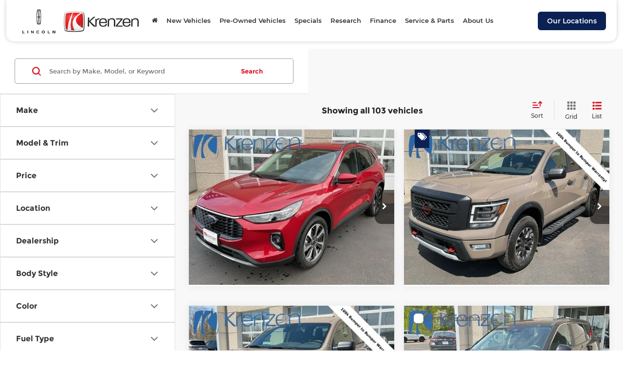

--- FILE ---
content_type: text/css
request_url: https://cdn.dealeron.com/assets/fonts/helveticaneue/fonts.min.css?v=22.146.0+0.64748.f7674083162bec7e6c0dc01ed53184cfb4767046
body_size: -319
content:
@font-face{font-family:'HelveticaNeueRegular';src:url('https://cdn.dlron.us/assets/fonts/helveticaneue/HelveticaNeueLTStd-Lt.woff2') format('woff2'),url('https://cdn.dlron.us/assets/fonts/helveticaneue/HelveticaNeueLTStd-Lt.woff') format('woff'),url('https://cdn.dlron.us/assets/fonts/helveticaneue/HelveticaNeueLTStd-Lt.ttf') format('truetype');font-weight:normal;font-style:normal;font-display:swap}@font-face{font-family:'HelveticaNeueRoman';src:url('https://cdn.dlron.us/assets/fonts/helveticaneue/HelveticaNeueRoman.woff2') format('woff2'),url('https://cdn.dlron.us/assets/fonts/helveticaneue/HelveticaNeueRoman.woff') format('woff'),url('https://cdn.dlron.us/assets/fonts/helveticaneue/HelveticaNeueRoman.ttf') format('truetype');font-display:swap}@font-face{font-family:'HelveticaNeueMedium';src:url('https://cdn.dlron.us/assets/fonts/helveticaneue/HelveticaNeueMedium.woff2') format('woff2'),url('https://cdn.dlron.us/assets/fonts/helveticaneue/HelveticaNeueMedium.woff') format('woff'),url('https://cdn.dlron.us/assets/fonts/helveticaneue/HelveticaNeueMedium.ttf') format('truetype');font-display:swap}@font-face{font-family:'HelveticaNeue-Heavy';src:url('https://cdn.dlron.us/assets/fonts/helveticaneue/HelveticaNeue-Heavy.woff2') format('woff2'),url('https://cdn.dlron.us/assets/fonts/helveticaneue/HelveticaNeue-Heavy.woff') format('woff'),url('https://cdn.dlron.us/assets/fonts/helveticaneue/HelveticaNeue-Heavy.ttf') format('truetype');font-display:swap}@font-face{font-family:'HelveticaNeue-Black';src:url('https://cdn.dlron.us/assets/fonts/helveticaneue/HelveticaNeue-Black.woff2') format('woff2'),url('https://cdn.dlron.us/assets/fonts/helveticaneue/HelveticaNeue-Black.woff') format('woff'),url('https://cdn.dlron.us/assets/fonts/helveticaneue/HelveticaNeue-Black.ttf') format('truetype');font-display:swap}